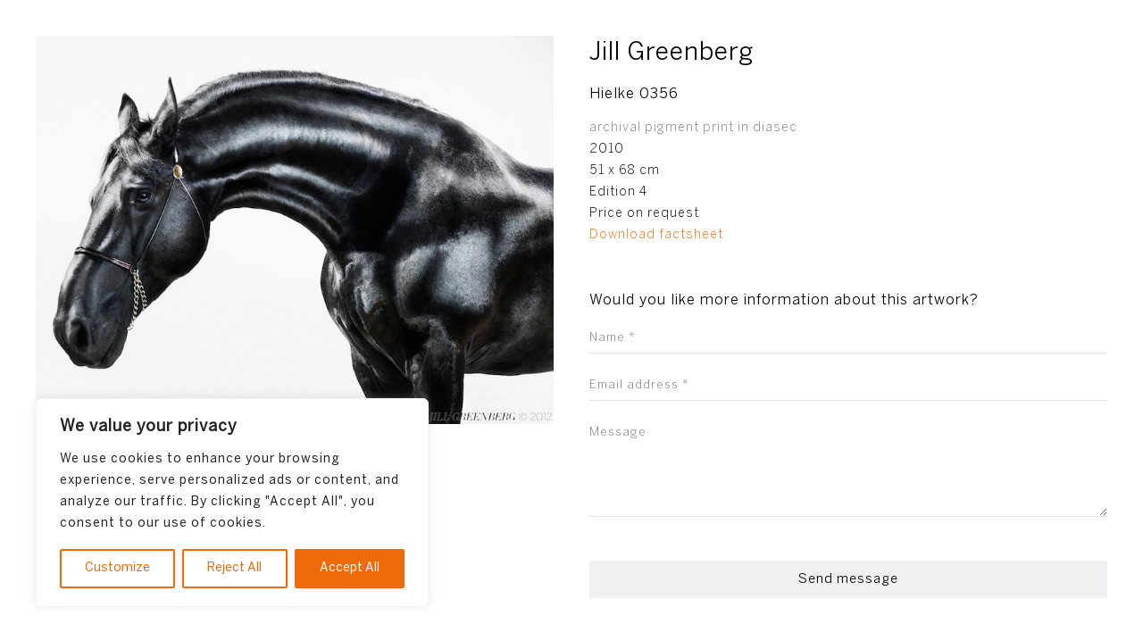

--- FILE ---
content_type: text/html; charset=utf-8
request_url: https://www.google.com/recaptcha/api2/anchor?ar=1&k=6LdblVAaAAAAAJH1T9HzYt63pa-erisLpjp907pM&co=aHR0cHM6Ly93d3cuamFza2kubmw6NDQz&hl=en&v=N67nZn4AqZkNcbeMu4prBgzg&size=invisible&anchor-ms=20000&execute-ms=30000&cb=y2it1bxmogt0
body_size: 48816
content:
<!DOCTYPE HTML><html dir="ltr" lang="en"><head><meta http-equiv="Content-Type" content="text/html; charset=UTF-8">
<meta http-equiv="X-UA-Compatible" content="IE=edge">
<title>reCAPTCHA</title>
<style type="text/css">
/* cyrillic-ext */
@font-face {
  font-family: 'Roboto';
  font-style: normal;
  font-weight: 400;
  font-stretch: 100%;
  src: url(//fonts.gstatic.com/s/roboto/v48/KFO7CnqEu92Fr1ME7kSn66aGLdTylUAMa3GUBHMdazTgWw.woff2) format('woff2');
  unicode-range: U+0460-052F, U+1C80-1C8A, U+20B4, U+2DE0-2DFF, U+A640-A69F, U+FE2E-FE2F;
}
/* cyrillic */
@font-face {
  font-family: 'Roboto';
  font-style: normal;
  font-weight: 400;
  font-stretch: 100%;
  src: url(//fonts.gstatic.com/s/roboto/v48/KFO7CnqEu92Fr1ME7kSn66aGLdTylUAMa3iUBHMdazTgWw.woff2) format('woff2');
  unicode-range: U+0301, U+0400-045F, U+0490-0491, U+04B0-04B1, U+2116;
}
/* greek-ext */
@font-face {
  font-family: 'Roboto';
  font-style: normal;
  font-weight: 400;
  font-stretch: 100%;
  src: url(//fonts.gstatic.com/s/roboto/v48/KFO7CnqEu92Fr1ME7kSn66aGLdTylUAMa3CUBHMdazTgWw.woff2) format('woff2');
  unicode-range: U+1F00-1FFF;
}
/* greek */
@font-face {
  font-family: 'Roboto';
  font-style: normal;
  font-weight: 400;
  font-stretch: 100%;
  src: url(//fonts.gstatic.com/s/roboto/v48/KFO7CnqEu92Fr1ME7kSn66aGLdTylUAMa3-UBHMdazTgWw.woff2) format('woff2');
  unicode-range: U+0370-0377, U+037A-037F, U+0384-038A, U+038C, U+038E-03A1, U+03A3-03FF;
}
/* math */
@font-face {
  font-family: 'Roboto';
  font-style: normal;
  font-weight: 400;
  font-stretch: 100%;
  src: url(//fonts.gstatic.com/s/roboto/v48/KFO7CnqEu92Fr1ME7kSn66aGLdTylUAMawCUBHMdazTgWw.woff2) format('woff2');
  unicode-range: U+0302-0303, U+0305, U+0307-0308, U+0310, U+0312, U+0315, U+031A, U+0326-0327, U+032C, U+032F-0330, U+0332-0333, U+0338, U+033A, U+0346, U+034D, U+0391-03A1, U+03A3-03A9, U+03B1-03C9, U+03D1, U+03D5-03D6, U+03F0-03F1, U+03F4-03F5, U+2016-2017, U+2034-2038, U+203C, U+2040, U+2043, U+2047, U+2050, U+2057, U+205F, U+2070-2071, U+2074-208E, U+2090-209C, U+20D0-20DC, U+20E1, U+20E5-20EF, U+2100-2112, U+2114-2115, U+2117-2121, U+2123-214F, U+2190, U+2192, U+2194-21AE, U+21B0-21E5, U+21F1-21F2, U+21F4-2211, U+2213-2214, U+2216-22FF, U+2308-230B, U+2310, U+2319, U+231C-2321, U+2336-237A, U+237C, U+2395, U+239B-23B7, U+23D0, U+23DC-23E1, U+2474-2475, U+25AF, U+25B3, U+25B7, U+25BD, U+25C1, U+25CA, U+25CC, U+25FB, U+266D-266F, U+27C0-27FF, U+2900-2AFF, U+2B0E-2B11, U+2B30-2B4C, U+2BFE, U+3030, U+FF5B, U+FF5D, U+1D400-1D7FF, U+1EE00-1EEFF;
}
/* symbols */
@font-face {
  font-family: 'Roboto';
  font-style: normal;
  font-weight: 400;
  font-stretch: 100%;
  src: url(//fonts.gstatic.com/s/roboto/v48/KFO7CnqEu92Fr1ME7kSn66aGLdTylUAMaxKUBHMdazTgWw.woff2) format('woff2');
  unicode-range: U+0001-000C, U+000E-001F, U+007F-009F, U+20DD-20E0, U+20E2-20E4, U+2150-218F, U+2190, U+2192, U+2194-2199, U+21AF, U+21E6-21F0, U+21F3, U+2218-2219, U+2299, U+22C4-22C6, U+2300-243F, U+2440-244A, U+2460-24FF, U+25A0-27BF, U+2800-28FF, U+2921-2922, U+2981, U+29BF, U+29EB, U+2B00-2BFF, U+4DC0-4DFF, U+FFF9-FFFB, U+10140-1018E, U+10190-1019C, U+101A0, U+101D0-101FD, U+102E0-102FB, U+10E60-10E7E, U+1D2C0-1D2D3, U+1D2E0-1D37F, U+1F000-1F0FF, U+1F100-1F1AD, U+1F1E6-1F1FF, U+1F30D-1F30F, U+1F315, U+1F31C, U+1F31E, U+1F320-1F32C, U+1F336, U+1F378, U+1F37D, U+1F382, U+1F393-1F39F, U+1F3A7-1F3A8, U+1F3AC-1F3AF, U+1F3C2, U+1F3C4-1F3C6, U+1F3CA-1F3CE, U+1F3D4-1F3E0, U+1F3ED, U+1F3F1-1F3F3, U+1F3F5-1F3F7, U+1F408, U+1F415, U+1F41F, U+1F426, U+1F43F, U+1F441-1F442, U+1F444, U+1F446-1F449, U+1F44C-1F44E, U+1F453, U+1F46A, U+1F47D, U+1F4A3, U+1F4B0, U+1F4B3, U+1F4B9, U+1F4BB, U+1F4BF, U+1F4C8-1F4CB, U+1F4D6, U+1F4DA, U+1F4DF, U+1F4E3-1F4E6, U+1F4EA-1F4ED, U+1F4F7, U+1F4F9-1F4FB, U+1F4FD-1F4FE, U+1F503, U+1F507-1F50B, U+1F50D, U+1F512-1F513, U+1F53E-1F54A, U+1F54F-1F5FA, U+1F610, U+1F650-1F67F, U+1F687, U+1F68D, U+1F691, U+1F694, U+1F698, U+1F6AD, U+1F6B2, U+1F6B9-1F6BA, U+1F6BC, U+1F6C6-1F6CF, U+1F6D3-1F6D7, U+1F6E0-1F6EA, U+1F6F0-1F6F3, U+1F6F7-1F6FC, U+1F700-1F7FF, U+1F800-1F80B, U+1F810-1F847, U+1F850-1F859, U+1F860-1F887, U+1F890-1F8AD, U+1F8B0-1F8BB, U+1F8C0-1F8C1, U+1F900-1F90B, U+1F93B, U+1F946, U+1F984, U+1F996, U+1F9E9, U+1FA00-1FA6F, U+1FA70-1FA7C, U+1FA80-1FA89, U+1FA8F-1FAC6, U+1FACE-1FADC, U+1FADF-1FAE9, U+1FAF0-1FAF8, U+1FB00-1FBFF;
}
/* vietnamese */
@font-face {
  font-family: 'Roboto';
  font-style: normal;
  font-weight: 400;
  font-stretch: 100%;
  src: url(//fonts.gstatic.com/s/roboto/v48/KFO7CnqEu92Fr1ME7kSn66aGLdTylUAMa3OUBHMdazTgWw.woff2) format('woff2');
  unicode-range: U+0102-0103, U+0110-0111, U+0128-0129, U+0168-0169, U+01A0-01A1, U+01AF-01B0, U+0300-0301, U+0303-0304, U+0308-0309, U+0323, U+0329, U+1EA0-1EF9, U+20AB;
}
/* latin-ext */
@font-face {
  font-family: 'Roboto';
  font-style: normal;
  font-weight: 400;
  font-stretch: 100%;
  src: url(//fonts.gstatic.com/s/roboto/v48/KFO7CnqEu92Fr1ME7kSn66aGLdTylUAMa3KUBHMdazTgWw.woff2) format('woff2');
  unicode-range: U+0100-02BA, U+02BD-02C5, U+02C7-02CC, U+02CE-02D7, U+02DD-02FF, U+0304, U+0308, U+0329, U+1D00-1DBF, U+1E00-1E9F, U+1EF2-1EFF, U+2020, U+20A0-20AB, U+20AD-20C0, U+2113, U+2C60-2C7F, U+A720-A7FF;
}
/* latin */
@font-face {
  font-family: 'Roboto';
  font-style: normal;
  font-weight: 400;
  font-stretch: 100%;
  src: url(//fonts.gstatic.com/s/roboto/v48/KFO7CnqEu92Fr1ME7kSn66aGLdTylUAMa3yUBHMdazQ.woff2) format('woff2');
  unicode-range: U+0000-00FF, U+0131, U+0152-0153, U+02BB-02BC, U+02C6, U+02DA, U+02DC, U+0304, U+0308, U+0329, U+2000-206F, U+20AC, U+2122, U+2191, U+2193, U+2212, U+2215, U+FEFF, U+FFFD;
}
/* cyrillic-ext */
@font-face {
  font-family: 'Roboto';
  font-style: normal;
  font-weight: 500;
  font-stretch: 100%;
  src: url(//fonts.gstatic.com/s/roboto/v48/KFO7CnqEu92Fr1ME7kSn66aGLdTylUAMa3GUBHMdazTgWw.woff2) format('woff2');
  unicode-range: U+0460-052F, U+1C80-1C8A, U+20B4, U+2DE0-2DFF, U+A640-A69F, U+FE2E-FE2F;
}
/* cyrillic */
@font-face {
  font-family: 'Roboto';
  font-style: normal;
  font-weight: 500;
  font-stretch: 100%;
  src: url(//fonts.gstatic.com/s/roboto/v48/KFO7CnqEu92Fr1ME7kSn66aGLdTylUAMa3iUBHMdazTgWw.woff2) format('woff2');
  unicode-range: U+0301, U+0400-045F, U+0490-0491, U+04B0-04B1, U+2116;
}
/* greek-ext */
@font-face {
  font-family: 'Roboto';
  font-style: normal;
  font-weight: 500;
  font-stretch: 100%;
  src: url(//fonts.gstatic.com/s/roboto/v48/KFO7CnqEu92Fr1ME7kSn66aGLdTylUAMa3CUBHMdazTgWw.woff2) format('woff2');
  unicode-range: U+1F00-1FFF;
}
/* greek */
@font-face {
  font-family: 'Roboto';
  font-style: normal;
  font-weight: 500;
  font-stretch: 100%;
  src: url(//fonts.gstatic.com/s/roboto/v48/KFO7CnqEu92Fr1ME7kSn66aGLdTylUAMa3-UBHMdazTgWw.woff2) format('woff2');
  unicode-range: U+0370-0377, U+037A-037F, U+0384-038A, U+038C, U+038E-03A1, U+03A3-03FF;
}
/* math */
@font-face {
  font-family: 'Roboto';
  font-style: normal;
  font-weight: 500;
  font-stretch: 100%;
  src: url(//fonts.gstatic.com/s/roboto/v48/KFO7CnqEu92Fr1ME7kSn66aGLdTylUAMawCUBHMdazTgWw.woff2) format('woff2');
  unicode-range: U+0302-0303, U+0305, U+0307-0308, U+0310, U+0312, U+0315, U+031A, U+0326-0327, U+032C, U+032F-0330, U+0332-0333, U+0338, U+033A, U+0346, U+034D, U+0391-03A1, U+03A3-03A9, U+03B1-03C9, U+03D1, U+03D5-03D6, U+03F0-03F1, U+03F4-03F5, U+2016-2017, U+2034-2038, U+203C, U+2040, U+2043, U+2047, U+2050, U+2057, U+205F, U+2070-2071, U+2074-208E, U+2090-209C, U+20D0-20DC, U+20E1, U+20E5-20EF, U+2100-2112, U+2114-2115, U+2117-2121, U+2123-214F, U+2190, U+2192, U+2194-21AE, U+21B0-21E5, U+21F1-21F2, U+21F4-2211, U+2213-2214, U+2216-22FF, U+2308-230B, U+2310, U+2319, U+231C-2321, U+2336-237A, U+237C, U+2395, U+239B-23B7, U+23D0, U+23DC-23E1, U+2474-2475, U+25AF, U+25B3, U+25B7, U+25BD, U+25C1, U+25CA, U+25CC, U+25FB, U+266D-266F, U+27C0-27FF, U+2900-2AFF, U+2B0E-2B11, U+2B30-2B4C, U+2BFE, U+3030, U+FF5B, U+FF5D, U+1D400-1D7FF, U+1EE00-1EEFF;
}
/* symbols */
@font-face {
  font-family: 'Roboto';
  font-style: normal;
  font-weight: 500;
  font-stretch: 100%;
  src: url(//fonts.gstatic.com/s/roboto/v48/KFO7CnqEu92Fr1ME7kSn66aGLdTylUAMaxKUBHMdazTgWw.woff2) format('woff2');
  unicode-range: U+0001-000C, U+000E-001F, U+007F-009F, U+20DD-20E0, U+20E2-20E4, U+2150-218F, U+2190, U+2192, U+2194-2199, U+21AF, U+21E6-21F0, U+21F3, U+2218-2219, U+2299, U+22C4-22C6, U+2300-243F, U+2440-244A, U+2460-24FF, U+25A0-27BF, U+2800-28FF, U+2921-2922, U+2981, U+29BF, U+29EB, U+2B00-2BFF, U+4DC0-4DFF, U+FFF9-FFFB, U+10140-1018E, U+10190-1019C, U+101A0, U+101D0-101FD, U+102E0-102FB, U+10E60-10E7E, U+1D2C0-1D2D3, U+1D2E0-1D37F, U+1F000-1F0FF, U+1F100-1F1AD, U+1F1E6-1F1FF, U+1F30D-1F30F, U+1F315, U+1F31C, U+1F31E, U+1F320-1F32C, U+1F336, U+1F378, U+1F37D, U+1F382, U+1F393-1F39F, U+1F3A7-1F3A8, U+1F3AC-1F3AF, U+1F3C2, U+1F3C4-1F3C6, U+1F3CA-1F3CE, U+1F3D4-1F3E0, U+1F3ED, U+1F3F1-1F3F3, U+1F3F5-1F3F7, U+1F408, U+1F415, U+1F41F, U+1F426, U+1F43F, U+1F441-1F442, U+1F444, U+1F446-1F449, U+1F44C-1F44E, U+1F453, U+1F46A, U+1F47D, U+1F4A3, U+1F4B0, U+1F4B3, U+1F4B9, U+1F4BB, U+1F4BF, U+1F4C8-1F4CB, U+1F4D6, U+1F4DA, U+1F4DF, U+1F4E3-1F4E6, U+1F4EA-1F4ED, U+1F4F7, U+1F4F9-1F4FB, U+1F4FD-1F4FE, U+1F503, U+1F507-1F50B, U+1F50D, U+1F512-1F513, U+1F53E-1F54A, U+1F54F-1F5FA, U+1F610, U+1F650-1F67F, U+1F687, U+1F68D, U+1F691, U+1F694, U+1F698, U+1F6AD, U+1F6B2, U+1F6B9-1F6BA, U+1F6BC, U+1F6C6-1F6CF, U+1F6D3-1F6D7, U+1F6E0-1F6EA, U+1F6F0-1F6F3, U+1F6F7-1F6FC, U+1F700-1F7FF, U+1F800-1F80B, U+1F810-1F847, U+1F850-1F859, U+1F860-1F887, U+1F890-1F8AD, U+1F8B0-1F8BB, U+1F8C0-1F8C1, U+1F900-1F90B, U+1F93B, U+1F946, U+1F984, U+1F996, U+1F9E9, U+1FA00-1FA6F, U+1FA70-1FA7C, U+1FA80-1FA89, U+1FA8F-1FAC6, U+1FACE-1FADC, U+1FADF-1FAE9, U+1FAF0-1FAF8, U+1FB00-1FBFF;
}
/* vietnamese */
@font-face {
  font-family: 'Roboto';
  font-style: normal;
  font-weight: 500;
  font-stretch: 100%;
  src: url(//fonts.gstatic.com/s/roboto/v48/KFO7CnqEu92Fr1ME7kSn66aGLdTylUAMa3OUBHMdazTgWw.woff2) format('woff2');
  unicode-range: U+0102-0103, U+0110-0111, U+0128-0129, U+0168-0169, U+01A0-01A1, U+01AF-01B0, U+0300-0301, U+0303-0304, U+0308-0309, U+0323, U+0329, U+1EA0-1EF9, U+20AB;
}
/* latin-ext */
@font-face {
  font-family: 'Roboto';
  font-style: normal;
  font-weight: 500;
  font-stretch: 100%;
  src: url(//fonts.gstatic.com/s/roboto/v48/KFO7CnqEu92Fr1ME7kSn66aGLdTylUAMa3KUBHMdazTgWw.woff2) format('woff2');
  unicode-range: U+0100-02BA, U+02BD-02C5, U+02C7-02CC, U+02CE-02D7, U+02DD-02FF, U+0304, U+0308, U+0329, U+1D00-1DBF, U+1E00-1E9F, U+1EF2-1EFF, U+2020, U+20A0-20AB, U+20AD-20C0, U+2113, U+2C60-2C7F, U+A720-A7FF;
}
/* latin */
@font-face {
  font-family: 'Roboto';
  font-style: normal;
  font-weight: 500;
  font-stretch: 100%;
  src: url(//fonts.gstatic.com/s/roboto/v48/KFO7CnqEu92Fr1ME7kSn66aGLdTylUAMa3yUBHMdazQ.woff2) format('woff2');
  unicode-range: U+0000-00FF, U+0131, U+0152-0153, U+02BB-02BC, U+02C6, U+02DA, U+02DC, U+0304, U+0308, U+0329, U+2000-206F, U+20AC, U+2122, U+2191, U+2193, U+2212, U+2215, U+FEFF, U+FFFD;
}
/* cyrillic-ext */
@font-face {
  font-family: 'Roboto';
  font-style: normal;
  font-weight: 900;
  font-stretch: 100%;
  src: url(//fonts.gstatic.com/s/roboto/v48/KFO7CnqEu92Fr1ME7kSn66aGLdTylUAMa3GUBHMdazTgWw.woff2) format('woff2');
  unicode-range: U+0460-052F, U+1C80-1C8A, U+20B4, U+2DE0-2DFF, U+A640-A69F, U+FE2E-FE2F;
}
/* cyrillic */
@font-face {
  font-family: 'Roboto';
  font-style: normal;
  font-weight: 900;
  font-stretch: 100%;
  src: url(//fonts.gstatic.com/s/roboto/v48/KFO7CnqEu92Fr1ME7kSn66aGLdTylUAMa3iUBHMdazTgWw.woff2) format('woff2');
  unicode-range: U+0301, U+0400-045F, U+0490-0491, U+04B0-04B1, U+2116;
}
/* greek-ext */
@font-face {
  font-family: 'Roboto';
  font-style: normal;
  font-weight: 900;
  font-stretch: 100%;
  src: url(//fonts.gstatic.com/s/roboto/v48/KFO7CnqEu92Fr1ME7kSn66aGLdTylUAMa3CUBHMdazTgWw.woff2) format('woff2');
  unicode-range: U+1F00-1FFF;
}
/* greek */
@font-face {
  font-family: 'Roboto';
  font-style: normal;
  font-weight: 900;
  font-stretch: 100%;
  src: url(//fonts.gstatic.com/s/roboto/v48/KFO7CnqEu92Fr1ME7kSn66aGLdTylUAMa3-UBHMdazTgWw.woff2) format('woff2');
  unicode-range: U+0370-0377, U+037A-037F, U+0384-038A, U+038C, U+038E-03A1, U+03A3-03FF;
}
/* math */
@font-face {
  font-family: 'Roboto';
  font-style: normal;
  font-weight: 900;
  font-stretch: 100%;
  src: url(//fonts.gstatic.com/s/roboto/v48/KFO7CnqEu92Fr1ME7kSn66aGLdTylUAMawCUBHMdazTgWw.woff2) format('woff2');
  unicode-range: U+0302-0303, U+0305, U+0307-0308, U+0310, U+0312, U+0315, U+031A, U+0326-0327, U+032C, U+032F-0330, U+0332-0333, U+0338, U+033A, U+0346, U+034D, U+0391-03A1, U+03A3-03A9, U+03B1-03C9, U+03D1, U+03D5-03D6, U+03F0-03F1, U+03F4-03F5, U+2016-2017, U+2034-2038, U+203C, U+2040, U+2043, U+2047, U+2050, U+2057, U+205F, U+2070-2071, U+2074-208E, U+2090-209C, U+20D0-20DC, U+20E1, U+20E5-20EF, U+2100-2112, U+2114-2115, U+2117-2121, U+2123-214F, U+2190, U+2192, U+2194-21AE, U+21B0-21E5, U+21F1-21F2, U+21F4-2211, U+2213-2214, U+2216-22FF, U+2308-230B, U+2310, U+2319, U+231C-2321, U+2336-237A, U+237C, U+2395, U+239B-23B7, U+23D0, U+23DC-23E1, U+2474-2475, U+25AF, U+25B3, U+25B7, U+25BD, U+25C1, U+25CA, U+25CC, U+25FB, U+266D-266F, U+27C0-27FF, U+2900-2AFF, U+2B0E-2B11, U+2B30-2B4C, U+2BFE, U+3030, U+FF5B, U+FF5D, U+1D400-1D7FF, U+1EE00-1EEFF;
}
/* symbols */
@font-face {
  font-family: 'Roboto';
  font-style: normal;
  font-weight: 900;
  font-stretch: 100%;
  src: url(//fonts.gstatic.com/s/roboto/v48/KFO7CnqEu92Fr1ME7kSn66aGLdTylUAMaxKUBHMdazTgWw.woff2) format('woff2');
  unicode-range: U+0001-000C, U+000E-001F, U+007F-009F, U+20DD-20E0, U+20E2-20E4, U+2150-218F, U+2190, U+2192, U+2194-2199, U+21AF, U+21E6-21F0, U+21F3, U+2218-2219, U+2299, U+22C4-22C6, U+2300-243F, U+2440-244A, U+2460-24FF, U+25A0-27BF, U+2800-28FF, U+2921-2922, U+2981, U+29BF, U+29EB, U+2B00-2BFF, U+4DC0-4DFF, U+FFF9-FFFB, U+10140-1018E, U+10190-1019C, U+101A0, U+101D0-101FD, U+102E0-102FB, U+10E60-10E7E, U+1D2C0-1D2D3, U+1D2E0-1D37F, U+1F000-1F0FF, U+1F100-1F1AD, U+1F1E6-1F1FF, U+1F30D-1F30F, U+1F315, U+1F31C, U+1F31E, U+1F320-1F32C, U+1F336, U+1F378, U+1F37D, U+1F382, U+1F393-1F39F, U+1F3A7-1F3A8, U+1F3AC-1F3AF, U+1F3C2, U+1F3C4-1F3C6, U+1F3CA-1F3CE, U+1F3D4-1F3E0, U+1F3ED, U+1F3F1-1F3F3, U+1F3F5-1F3F7, U+1F408, U+1F415, U+1F41F, U+1F426, U+1F43F, U+1F441-1F442, U+1F444, U+1F446-1F449, U+1F44C-1F44E, U+1F453, U+1F46A, U+1F47D, U+1F4A3, U+1F4B0, U+1F4B3, U+1F4B9, U+1F4BB, U+1F4BF, U+1F4C8-1F4CB, U+1F4D6, U+1F4DA, U+1F4DF, U+1F4E3-1F4E6, U+1F4EA-1F4ED, U+1F4F7, U+1F4F9-1F4FB, U+1F4FD-1F4FE, U+1F503, U+1F507-1F50B, U+1F50D, U+1F512-1F513, U+1F53E-1F54A, U+1F54F-1F5FA, U+1F610, U+1F650-1F67F, U+1F687, U+1F68D, U+1F691, U+1F694, U+1F698, U+1F6AD, U+1F6B2, U+1F6B9-1F6BA, U+1F6BC, U+1F6C6-1F6CF, U+1F6D3-1F6D7, U+1F6E0-1F6EA, U+1F6F0-1F6F3, U+1F6F7-1F6FC, U+1F700-1F7FF, U+1F800-1F80B, U+1F810-1F847, U+1F850-1F859, U+1F860-1F887, U+1F890-1F8AD, U+1F8B0-1F8BB, U+1F8C0-1F8C1, U+1F900-1F90B, U+1F93B, U+1F946, U+1F984, U+1F996, U+1F9E9, U+1FA00-1FA6F, U+1FA70-1FA7C, U+1FA80-1FA89, U+1FA8F-1FAC6, U+1FACE-1FADC, U+1FADF-1FAE9, U+1FAF0-1FAF8, U+1FB00-1FBFF;
}
/* vietnamese */
@font-face {
  font-family: 'Roboto';
  font-style: normal;
  font-weight: 900;
  font-stretch: 100%;
  src: url(//fonts.gstatic.com/s/roboto/v48/KFO7CnqEu92Fr1ME7kSn66aGLdTylUAMa3OUBHMdazTgWw.woff2) format('woff2');
  unicode-range: U+0102-0103, U+0110-0111, U+0128-0129, U+0168-0169, U+01A0-01A1, U+01AF-01B0, U+0300-0301, U+0303-0304, U+0308-0309, U+0323, U+0329, U+1EA0-1EF9, U+20AB;
}
/* latin-ext */
@font-face {
  font-family: 'Roboto';
  font-style: normal;
  font-weight: 900;
  font-stretch: 100%;
  src: url(//fonts.gstatic.com/s/roboto/v48/KFO7CnqEu92Fr1ME7kSn66aGLdTylUAMa3KUBHMdazTgWw.woff2) format('woff2');
  unicode-range: U+0100-02BA, U+02BD-02C5, U+02C7-02CC, U+02CE-02D7, U+02DD-02FF, U+0304, U+0308, U+0329, U+1D00-1DBF, U+1E00-1E9F, U+1EF2-1EFF, U+2020, U+20A0-20AB, U+20AD-20C0, U+2113, U+2C60-2C7F, U+A720-A7FF;
}
/* latin */
@font-face {
  font-family: 'Roboto';
  font-style: normal;
  font-weight: 900;
  font-stretch: 100%;
  src: url(//fonts.gstatic.com/s/roboto/v48/KFO7CnqEu92Fr1ME7kSn66aGLdTylUAMa3yUBHMdazQ.woff2) format('woff2');
  unicode-range: U+0000-00FF, U+0131, U+0152-0153, U+02BB-02BC, U+02C6, U+02DA, U+02DC, U+0304, U+0308, U+0329, U+2000-206F, U+20AC, U+2122, U+2191, U+2193, U+2212, U+2215, U+FEFF, U+FFFD;
}

</style>
<link rel="stylesheet" type="text/css" href="https://www.gstatic.com/recaptcha/releases/N67nZn4AqZkNcbeMu4prBgzg/styles__ltr.css">
<script nonce="WCB0VCIb658fyQlUhEYR_A" type="text/javascript">window['__recaptcha_api'] = 'https://www.google.com/recaptcha/api2/';</script>
<script type="text/javascript" src="https://www.gstatic.com/recaptcha/releases/N67nZn4AqZkNcbeMu4prBgzg/recaptcha__en.js" nonce="WCB0VCIb658fyQlUhEYR_A">
      
    </script></head>
<body><div id="rc-anchor-alert" class="rc-anchor-alert"></div>
<input type="hidden" id="recaptcha-token" value="[base64]">
<script type="text/javascript" nonce="WCB0VCIb658fyQlUhEYR_A">
      recaptcha.anchor.Main.init("[\x22ainput\x22,[\x22bgdata\x22,\x22\x22,\[base64]/[base64]/MjU1Ong/[base64]/[base64]/[base64]/[base64]/[base64]/[base64]/[base64]/[base64]/[base64]/[base64]/[base64]/[base64]/[base64]/[base64]/[base64]\\u003d\x22,\[base64]\\u003d\x22,\x22Y8OYw6vCpBtCw68bJMKGVwlvb8Obw50qwoXDkW9lUsKVDixGw5vDvsKZwq/[base64]/wonDj8KJPMObw5/DjMOMw4fDukHDtTdqw75KNcKPwrzCjsKRbMKAw73Du8OyGRwgw6/DgsODF8KnTcKwwqwDa8OnBMKew6RQbcKWfxpBwpbCrsO/FD9/HcKzwoTDmSxOWRTCvsOLF8OoeG8CYlLDkcKnOi1ebmYhFMKzel3DnMOsccKPLMOTwrHCrMOeezfCrFBiw4LDjsOjwrjCh8OKWwXDil7Dj8OKwpYfcAvCt8Oww6rCjcK/AsKSw5UqBGDCr15PERvDvcO4DxLDh1jDjAppwoFtVALCjEolw5DDjhciwonCpMOlw5TCtD7DgMKBw6x+woTDmsOzw7Yjw4J/[base64]/DqMK5woXCkcOlJijCvMKDw7jDpGYFwp3CoWHDn8OmUcKHwrLCtsKQZz/DjkPCucKyM8KcwrzCqGh4w6LCs8OEw6NrD8K0H1/[base64]/Dp0QAV8KGZC3CqsO1E0BiPnvDucOKwqvCqCAUXsObw5DCtzFhMUnDqzvDsW8rwrFTMsKRw6/Cv8KLCQMIw5LCowHCjgN0wrELw4LCul8QfhcvwrzCgMK4DsKCEjfChUTDjsKowpDDjH5LQcK+dXzDsxTCqcO9wqtwWD/CuMKzcxQ3KxTDl8Oiwqh3w4LDtsOjw7TCvcO6wqPCuiPClnhqKlFww53CmsOXCjXDrMOEwqlHwrLDrMO9wqLCtMOxw7jCmcOhwoPCtMKPTMO5RcKZwpTCrV18w5zCtiUASMOCLwgaCMOkw6F5wrxxw6PDoMOjIkJXwp8VNsOxwrR2wqPChEHCuFbDsFQ/woHCqX9Uw756KVfCg3jDk8OGFcKVawspVMK/Q8KpNmXDkD3Cn8KMUE3Du8OvwrfCo31YQcO7UcKpw5cbT8Oiw4fDuzgZw7jCtMO4JBXDuRrCksKMw4jDvgfDrGUIfMK8GgvDoVjCkMOww7UKU8K2bis/[base64]/[base64]/[base64]/CijzCpmlKGmrDsx7CtiTCuMOzB8K+XWcFE13CscO6Cl/DkcOOw7HDtsO7KwEZwpLDozXDh8Kfw5tcw5wZKMKfFsKrRsKMExHChF3CgMO8ElBBw4JTwp1YwrDDiGwjQWc/OcO1w4d+SATCq8KlcMK0M8KQw5Zsw43DvAHClW/CswnDpsKUPcKMD1x1OBlgQ8KzPcOSJsKsF0QRw6vCqFnDmsO6d8KjwqzCkcOGwp9JTMKowqPCvD3Cq8KKwoHCugVpwo5jw7jCvcOjwqrClGfCiUEowqjCk8Oew5wMw4fCrz0IwrXCik9ffMOFMcOuw4dCw5xEw7DCjsO4MAd4w7Jxw7/CgW/DnUnDiUfDmSYAwpZmSsKydXzDnjQUZn8FR8KXwofCgxByw6HDr8Orw43DjHpYPEAzw4TDq1rDsV06LChqbMK5w582WsOkw5jDmi1MFMKWwrHClcKORsO9J8KUwqJqacOAAzdlasOswqbCj8OPwow4w6sReCjCvTXDr8KWwrTDssO/LBclcX1fGErDg1HDkj/DjlRjwoTCjm/CpynCnsOEw5s3wrA7GVxtP8KBw7PDqBkkwojCuAhiwpfCumshw78Ow5NXw5sDwrDChsOMPMO5w4xQOnhPw5PCn2TCj8KQE0dnwozDpyc5LsKpHAsGHzxJOMO6wrzDgsKsJ8KlwrjDg0LDnjzChXUPw4HCnX/DpgHCvsO4RnQdwq7DjQTDnwXCnMKMX28VRsKEwq9nIRfCi8Kew6vCtsKQfMORwr9pRVwtEDfCoi3DgcK4K8KeLD/CnGwKQsKfwpV5w7FcwqXCo8K3wqHCjsKDX8OJYRHDnMOhwpfCoFJkwrY1Q8KCw7gIbcOoMFTDrFLClwA8JcKFWX3CtcKwwpXCrRvDtCrCg8KBFW4DwrbCkSTCo3DCuyR8c8KWG8O8J1rCpMKAwoLCuMO5IzbCkDYRAcOASMO7w44mw5rCpcOwCsKcw4HClRXCnA/DiksSdsKGby8Ow7vCnBhUYcOSwqLCh17DlSccwoFfwo8eUGPChk3DqU/[base64]/DoTkfwocww5JkwrVOwoJLfsKPD099AFPChsKvw6l/[base64]/w4sAw7nDiilaQcOIw6jDnsOvXngcWsKBw5dAw4HCoVlgwrzCicOQwrfDh8KFwqbCpMKkHcK6wqJCwp48wqJYw7XCgTcUwpPCuATDqW3Dgj5/UMO2wpNow7ULP8Oiwo3Ds8K6X3fCgGUzIQbDrcKGA8KlwqPCiizCs1NJJsKLw5dbw71cEndkwpbDg8K4WcOyasKowqpPwr/Dh2HDrMKuf2vDqgLCtsKiw5psPxnDoExMwr8uw6UpP13DrMO1wq9uLXjDgMKcTinDml0XwrrDnD/CqU3DvR4owrnDmRPDiTNGJmNEw5/CviHCvcOXUSlwTsOpE0LCu8ODw6TDrxDCrcKARnNJw5cVw4RJC3XChmvDkcKWw6V+w5fDlwrDvBYkwo3Dsy0eH34Vw5k2wq7Dt8K2wrQGw7cfUsOoViIeBT0Dc1nCmMKHw4I9wrQZw5/DnsOSFsKOR8KeGjvCrm/DqMOWcgInGzhTw7hkRWHDj8KHYcKawoXDnH7Ci8KowrLDicK0wrLDu3rChMKkdVXDocKfwrjDgMOiw7XDu8OTNxbCnXDDpcOiw7PCvcOvWcKMw6bDvXcEARhFU8OWVRB6H8OQRMOSVUIuwpTCgMOTdcKDeXU/woDDvG4JwqU6DMKtw4DCi3shw74sN8Oyw5nCmcORwo/DkcKdPMOfYAtLCxrDjsO2w6U2wqxtSH0uw6XDrE3DucKww5PCtsOPwqbCnMOrwrIORsOeezDDrRfDq8OZwoJmLcKiLRPCsSfDm8KNw7/Dl8KHRg/CisKODTDCrmksXcOPwq3Du8ORw5oIGWxWaW/CicKCw78+ZcO9Bg/DlcKldlnClsO3w7k6acKJAsKnQcKrCMKqwoBcwqXCkQYjwoVPw6bDnwxkwofCsGZCwpXDrGUcUsOSwrgmw6HDu37Cp2sAwpfCosOnw5TCu8KMw6FwAVVWWkfCsVIOCsK9Y3DDrsKlTRFSdMODwqU/DwI9ecKtw5vDsADDusOSScOTVsOUMcKlw79RZjpqYyQ2VzZqwqLCsUIhCgVww7Jqw7A1w6XDjm1BS2cTcnvCscK5w65gdCkYP8Oswr/Dvz3DrMKgCW3DphhhEz4Mw7zCowsUwrY5fhXCocO3woXCpzHCgQfDrRkCw67Ch8K8w5k/w5NYSGLCmMKPwqnDusOVQcO5IMOawrlBw4oWdCjDk8ODwrHDkjQYXVrCssOrS8Kbwqdlwr3CthNcMMOEFMKPTnXCpncELUHDpWrDr8Ohwp0ra8K1BMK8w49+KcKBIsOgwrzCtHnCjcKuw6UVZMOmdSoYHMOHw5/CgMOww5LCn31Ww4FrwojCoWkuKnZVw4/Cki7DumsUdhgaLAtfwqLDlVxTVhcQXMK5w7xmw4zCi8OLB8OOw69DNsKZScKRIklyw4fDmSHDjMK/wpbCun/DjVHDihRIQxEDOBYcRsOtwotCwqwFNjxRw5LCmxN5w6LCmVphwqQRAmvDllMpw7fDlMKiw6lITErCvn3DhcK7OcKRwpTDuWY6HsK4woTDrcKyK2UkwpbCtsOtTcOUw5zDqirDkVgpaMKlw7/DvMOZY8K+wrEMw5gOJ33CtcK2ERB+KDzCnl3DjMKjwovChMKnw4bCl8OvdMK3woDDlDbDhQbDqXw8wpHCssK4YMK/[base64]/CrMOfazseYcKQw6TDk8O8wpNWCAFiw7haaB7DojbDisOYwovCiMKPVcO4f1bCgywdwpMlw6luwrzCjSfDscOaYC/CuxjDoMK/wrnDrxbDl2fClMONw7xhGF/[base64]/[base64]/DosKSf8KGwoxgXSHCvSknw4QNWzEvwp8Cw73DosK2wrbDo8KewrwXwr9dEQLDh8K2wpHDqkjCmMO9cMKiw4XCh8KlecKhDcO2cCTDusO1ZW3DgMK1LMOUNW3Cj8OgNMOgw54NBcOew5TCp2wpwpo6Yy0fwp/Dq1PDkMOHwrDDjsKEERppw6HDlsOZwpHCrXrCoAwEwrR3FsOYb8OXwrnCoMKKwqfCkW3CusOmasKhJ8KXwrvDkWZHdhh1WMOWY8KHA8K3wqjCg8OSw6wxw6F3w4/DiQgAwqXCuETDjSTCjUHCpEF7w7zDgsKsYcKawp93VBggwpPCrcOeMHXCt35Swqsyw6N+dsK9UUsib8KNOm3Dpj5jwrwrwqnDpcOTa8K5Y8Klwpx2w7vDs8KgYsKsYsKtQ8K9P18qwofCucOYBQTDp07Do8KfQFUDcWk/Pg/[base64]/DkcKddAbCqMOWZ8Ozw6DCpyTDk8KpXj0hIMOIYGYkY8KcGg3DuDk2CMK9w6LClcK0A1bDpDjDn8OYwobCs8OzccK3w6rCkg/CpMKuw7xnwoQsDA7DgQIcwrx5w4lCC2hLwpHCkcKFFMO4VHDCnmE0wp7DocOjwobDpAdkw63DmcOHcsKOdhh/SBrDvV8kZsKywo3CoE0+FF9kfSnCiVfCpyAKw7cUKQLDoQvDj0oGIcK9wqXCgTPDgcO+R3hiw75ncUdMw7nCkcOOw4giwpMrw5ZtwobDizU9dwnCjGVwb8OIRMKkwrfDn2fChm7CpCMDYcKmwr58UjzCkMO/wofChzfCn8Obw7HDk0tRDyXDhDLDssK2wrNYw6TCg1dXwpbDiko5w4bDq1YSI8KHY8KHI8KFwrR7w7zDosOdHGfDiRvDvTjCi07DkR/DgXrCnS7Cq8KMJMKtZcKRMMKFcmDCuUcbwojCpGIEEmM5cyDDgTjDtRfChcKzEWBBwrpow6tgw5nDusKGeGo+w4nCjsK/wpLDhMKpwrPDu8K9XVjCgBc8I8K7wrPDpmMlwrFza0bDrA00w7/CncKqfQ3DocKNUcOQwp7DlUoQL8OkwprCuDRoHMO4w6QGw4Jkw7/DvSnCtBgXMsKCw5Uww59lw7M+XcOFaxrDoMOqw6IpSMKPZMKsNxjDhcKWLUI9w54wwojCs8KYdXHCo8ONRMK2O8O4SMKqTMKRNcKcw4/CnyMEwox0ZsKrE8K7w6UCw6N0QsKgTMO7SsKsHcObw6x6OmvCrgbDgcO/wq/[base64]/DucOwwolYw4s4AcO3w40rTcKLw4LCh8K6wpHCh0vDmMKcwp9NwqNXw550esOEw7IuwrDCmhRFDFjDtcOow5Y7RjQRw4TDgkjCm8K7woVww7/DtGvDmCpKcGbChXzDlWRzEkPDow/CisKCwprCocOWw6swRsK5QMOlw7LCjj7CkV7ClArDoRjDoWHCkMOyw6Jrwp9sw6xQeybCiMOEwqDDuMKlw63DoH/DhsKuw7JMPBtuwpkkwpk8SATCrMOfw5Atw7VSLRfDt8KLOMK+dHoDwqpLG2bCssKiwoPDqMOgflXClFrClsKpWcOaBMOww5/DncKbKV8RwrfCqsKFU8K/[base64]/YDnCmT4sKjpsd3rDmDTCosOuaG43w6LDjXVXwqXCq8Kuw4zCo8O/IHPCoW7Djx/Dq3BoYcOaJz4Nwq7CtMOgAcOdBU8lZcKDw4k/w67DhMKadsKALHHDjA7CqsOON8O2CMKWw5kMw7bCsTI/d8Kiw60Twqdnwotbw4RVw4UIw7nDicK3Q2rDrwt+VQnCpX3CvEUfdSQOwo0Ow6TDsMOawrVoesKqOG9YAcONC8OvXMO9wqF6wpEKTMOdKB4yw4DCm8KawpfCp24JUHPDjUFJPMK7NXDCs17CrnXDvcK8IMKZw63CqMO9ZsOLSW/Cs8OOwoZbw68zZsOmwp7DlzjCsMO5MAFMwoUywr3CjgfDhifCvikewr1LZEzCiMOLwoHDgMKvZ8OJwqDCkwzDrB9FPh3Cik93WFhFw4LChsOWMcOnw4ZGw7rDmEnCl8OeA0zCjMOGwpLDgRwow5ccwpDCvGPDrcO2wqwBwocaBhvDliLClMKcw6Mbw5rCm8Kewq/[base64]/Dh0J+w5DCrsK0w6LDtGkxwojCisO5F2BNwonCpcKnYMKxwqZsV0ZRw6QqwpnDtXsbwonChHBuXDvDqQPDniLDp8KpOsO8wqEaXArCqAfDmS/ChxXDp3Qyw7UUw7oWw6nCjzzCiQTCt8OheW/[base64]/[base64]/[base64]/DhSDCklzDrsOgwop0wrvChMOSDzlKUcOdw6XDllXCiiHDi0fDrMOqASwdPxwTHxF6w55Sw6R3wrzClsKqwo9Cw7TDrWjCl1LDiDA1JcK0My1fCcKgKcKpwpHDnsK1b29+w4HDocKZwrhDw6fDp8KKb3/DosKrYwTChkEZwqJbZsKVJhRew6d9wrUuwprDoxLCoSBYw5nDi8Kjw7hzXsO3wrPDmcKpwrnDomrCoiRScA7CpcOnO1k4wqJdwo5dw7TCuhZeOMKncXoZbwzCjcKjwovDmHplwqoqI2YjXjpmwoYMNjYew5gGw7MYVz1YwpPDtsO9w7XCisK/woR3HMOywoDDh8KpdBDCrHrCv8OEB8OTIMOLw7LDq8KGcylmRkHCvm8mKsOAecOCY39jcDsJwqhQwpPClcKgQSExN8K9woHDhcO8BMORwrXDp8KxMWrDhll6w6IXKwg0wpp/w7LDuMK6KsK4SCE3QMKxwqswP3RsXVzDr8OHw7IRw5PDiD/[base64]/CjcKdw44Yw5tpZMOUZsOzw5/CisKmw6XDuMKCwqQ3w57DpnRya352e8OGwqZqw4jDrWLDqR/[base64]/Cq8KnQsOvw4TDqUPDqkXCs8KqDsKOPwYVw5XDn8KRwpPCkAlKwqPCoMKRw4A1EsOlH8Ozf8OEf0srT8OZw5XCnmYbbsOHC2Y1RCzCvGjDrMO1EXRqw7rCuHl9wrppODDDpg9kwo7DqDnCsEo4Z2pTwrbCkwV0TMOewqwPwrLDgQIew6/Cp1Vsd8OVbMOMRcO4IsKAcFjDp3JKw4fDgRLDugdTVsKfw7kBwr3Do8OxZcKPDnDDh8K3M8KlUsO5w6DDqMKvaRZ1QsKqw4vCuSXDiGcIwpNqTMKmwqjCgsOVMDUqTMOdw6HDkHMjUsKyw6/CpFPDsMOsw5N/eWJOwr7Dk1PCi8OMw74DwpnDusK/wpHCkEdeXFHCoMKLJMKiwqPCr8K8wosawo3CmMKSHCnDhsO2JUPCgMK5TwfCly/Cu8KAcRrCuRXDk8Kuw7gmJ8O1Y8OeH8KOKwvDusObSMOnKsOdRsKkwpDDmMKiXQxRw67CucO/JHnCgMO9HcKnA8O1wpdlwotRVMKPw4zDjsOYYcOpPQDCkEHCo8OqwrUQwpplw5Z2wp/CuV3DtXPChDjCrjvDs8OTVsO3woLCqsOvw77ChMORw6vDi2APA8OdVHnDmDsxw77Ckm1Ew7p+DgjCuA/DgnPCpMOAYsONBcOZRsOkQDJmLX4ewo97CMK9w6XCp30xwokjw4/Dm8K3UsK7w51bw5/CjQ/[base64]/[base64]/[base64]/Cn8K2AQ3CtEZSZcKsXA/DkW5KQHFVL8K8EhoyGVPDo2nCtnrDu8KCwqDDrsKnOcKdL3HDk8OwbExNQcKBw4ZNRSvCrGsfUcK8w5/DlcOSQ8O+w53DsUbDusK3w60ewr/[base64]/Doncgw5/DgsKuWsKvw4tBwoghAsO+OhvCr8KkGsO2OTfDmUtZFHN3Jw/DoUlkBH3DrcOAUm4Uw7B6wpQ9KmorN8OLwrfCkEHCmMOZTiXCu8K0DloJwplqw6NqFMKYUcO9wrsxwrTCucO/w7ofwqZGwptqFWbDg1/Co8KEPFYqw7jCkC7Dn8KWw5ZIc8KSwpHCuyIzVMKifFzCtMOzDsOWw4Q4wqRVwp5vw5M3ZcOeWgMIwqppw7DCicONTHwPw43CokgaKcKXw6DCosOxw5oXSUvCpMKkQsO5HBjDqSrDkWLCtMKcHWvDjwPCrH3DnsKrwqLCqmk7J3U4TAwEQ8K5ZMKow7/[base64]/CnCzCkMK5KMOWOD/DusOgccKbHsKmw4PDsnoPAw7DnXw5wrpFwrTDhcKybMKFFMK7EcOYw5PDrcO/wp8lw7Q1w7/CuWXDiCdNJXhow5wNw7vCtQhlenkyWgNGwrI/UXIOKcO3w5LDngLCkFwjL8OOw7x5w4cqwq/Di8O7wrEtd1vDusKZVHTDiH9Qwo16woDDnMK+ZcK2wrV8w7/CjhkRO8O1wpvCu0PCnjLDmMKww61IwqkzI1dqwofDqcK9w4XCkR1rw5zDrsKbwrNPRUZxwrjDuhrCvQZQw6bDkV7DgDdewpbCmQPCkD40w4TCp27Dq8OzK8OqeMKiw7HCszzCusORIMOTV3NqwrvDsW/Ci8OwwpvDgsKPRcOlwpPDrVlyEsK7w6nDm8KdT8O1w4nCt8OfRMKCw6omw5ZIMTBGTcKLOMKywpp2wokhwp99bHhBPDzDjx/DoMKgwrsQw7MQwozDjSJGPlDDllc3M8KVS1FFScO2OMKLwqbCuMO0w4jDn18EFcOJwpLDhcO9Yi/ChTcPwpzDn8OxF8KED2Qjw5DDkiQyVgBfw64ywotYbcKEM8KJRQrDjsKKI3XDh8KGXUDDg8KSBxcLJywBQsKRw4cEN28twq9iGV3Crk52cSEdVyIIUWTCtMOTwo3CqsK2V8OdBjDDpH/Di8O4V8KZw5rDtDgBLhEvw4jDhcOHdFrDncK1wqRPX8Odw7ImwonCrQ7CrsOjZSNWNDc9esK4Xj4iw4DCjTvDinbCgE7CiMKMw4DDilRUVh5EwqzCkWppwrQiw7ISKMKldjzDrcOGUsO+wqQJd8Kgw4HDncKuRg/DicKiwrMOwqfCg8OBQBshUcK+wo/Dr8KYwpM/NXk6DztDwrrCtcOrwoTDnsKacsOScsOfwrzDpcOGVy1rwqp6w7RAeldzw5XCojvCujtxbsK7w6pUIXIEwoDCvsKTMiXDuWYCT2BkaMKXO8KXwojDhsOww48jCMOQwqLDg8OHwrUQc0QpTMKUw4hqacK3Bh/Cml7DrEY3UsO4w5nCnFcYcUc/wqTDnRg/[base64]/CjD3CsjUWw4jDmgQBLcOPw7LCmirDkB58wqNww4rClMOPw4FiNWFuA8K8DMKrDsOywr9ww4/[base64]/DjMKqwoDDkD5dwpbDicKaTcOPwoQEw5rDkVzDucO3w4XCqsKYEFjDqBDDj8K9w4o+wqbDoMKDwp1Lw6caJ1PDhGvCtHfCscOMOsKFw7ALDBLDtMOhwolPPDfCk8KTw7vDsg/CscOhw7zDrMOzeWZ1fcOQIx3CtcOow50cNMOqwoFgwpsnw5LCtsOpEG/CuMK/TXYSWsOLw7l3eGBWPEfChBvDrSkCwoxww6VQG1ZGV8OYwpElJynCnFLDo2YCwpR1UjLCkcO0CmXDjcKAVl/CmcKrwotwLVxKZwcuBBrCjMOxw6vCuUPCq8OySMOBwrk5wpUtXsKKwpgnwovClMKFQMK2w6p1w61sWMKmPMOIw4srNMOGLsO+wpV2wo4pTTRZWU8DcMKOwojCiH/[base64]/worDp2w3w40WQALCs8O3wpsgBml9w6Z7w57CtsKefMK6CmtpZFfCgMOGeMOZRMKZUHQLA1bDksK7V8Kyw7/DkCHDkkxfd1fDhj8XRnUww5XDowDDigbDtUjChMO5wo3Ch8OBMMOFCcKgwqBrR01gfcK9w5LCosOqXcO8NlRlKMOTw6xiw7LDrmltwoPDtcOLwpstwrEhw73CmwDDuWjCpWnCrMK5cMKoWiJNwo/Dm07DswsPcUXChn/DscOjwqPDiMOkQHhqwrrDrMKfVGfDhMOVw7ZTw4Bse8KRIcOJFsKrwohUccO5w7xtw7/[base64]/DhWLDgcK4M8KGwqdpT8KCPsKrWsK7woLDiGl9wqfCjsOywp4fw5rDi8OJw6TDsEXCqcObw4wgORjDocO6WSRIIcKEwpQ7w5wlKSxGwqw5wphLU2/CmFAEAsKRSMOzacKjw5w8w6pcw4jDoCJTcS3Dk2cUw6JRXD11EsORw7HDsAsdanHCiVjCo8O6E8Opw7zDhMOQejlvMS1SbznDoUfCl2vDoykfw7Faw6hUwp9xVBoRL8K0LgolwrdzNC/DlsKZTzLDscORVMKuN8OfwqjCgsOhw4Aywo0QwrkeV8KxUMO/[base64]/DjMKSw6HDtMKKWcOzw63DtgJDNMOWZcOiwps2wpnCv8OTOEHCtsO2Ni3DqcOHVsK/VisEw7vDkQbDlHfCgMKKw4/Dr8OmLV4ufcO1w6xLGhBEwrvCtDARf8Kkw53ClMOxG0fDgTBtAzfDhB/DsMKFwo7CqwrCmsKKwrTCqU3CnmHCsH8JUMOiOWIiLGbDjCFRQVsqwo7ClMOfJnZsRhnCrcOJwoAvMXYdWQzClcOewprCtsKMw6PCqhTDksOWw4fCiXRpwp/Dg8OGw4XCsMOKcibDncKUwqxEw40ZwoTDsMOVw4Isw4JSLwFtScOfHjzCsRTDgsKZDsOEKcK8wonDv8OYCMKyw6IdW8KpDUrCs3wFw4wiB8O9fsKnKEE3w79XIMK2EzPDhsKxAEnDrMKLHsKiZmjCmgJSHi3DgirDvVBXNcOtf39jw5rDkAnCk8O+wq4Zw6dgwo/DnMKJw6NddW7CvMONwqrCkW7DisKxIsKew7fDlmTClUfDisOMw4bDiD9oOcK5ewfCq0rCqMOxw6zClxFof0vDlzLDvsOhVcKvw7rDrTTCu2vCmBtbw4/Cu8KpdGPChDgiXhLDnMK5UcKqC0fDhjzDlsKea8KvHMOqw6/DvkAbw4fDqcKyMyo7w4LCoQvDu2thwoRJwqjDomBxIF3CqTfCmTI3JGfDtQDDjEzClibDmwgOHgdZcnnDlwAOFmc5w7ZpRMOeV1deUEXDjmFgw7l7fMOnU8OURnR4S8OcwobCsk4+cMOTfMOtacOqw4Uqw7pzw5TCs2BAwrM6wo7CuA/[base64]/DvsOZw4Z0CMKaKikmwow7e8KZw7nCti0rwrTDqWMRwqQ4w67Cq8Kmw6HCj8Oxw53DrE5Gwr7CggRzJADCksKKw4keEx5/STDDllzCqmgiwrtmw6HCjE58w4bDsCjDlj/DlcKlbj/Cpm3DjwwvVjjCkMK0QBNqwqLDtFzDvEjDogg2w7HDrsO2wpfChixJw6MMd8OoIsKww6/CgsOPDMK9FsKQw5DDscK/C8K5KcOgPsKxw5jDmcK7wp4pwpXDtHwlw7xlw6MBwrt8w43DmDzDhDfDtMOmwozDhVk1wqbDhMO+G2hxw5fDvmXCjhnDq2bDtmV/wr4SwrEtw6wwNAJFAnBeBMO2CMO/wrcPw6XCh1duJBF4w4TCuMOUJMOAfm1fwr3Dr8Kzw4XDncOvwqs1w77Du8OBDMKWw4HCrsOKRgEiw4TCoEvCthzDvmrDpADDqW3CoX0tZ08iw5VZwrzDp3ZkwoTCh8Omw4TDncO6wr0FwrsnG8OCwqpcMEc8w7hjIcOiwqd/[base64]/w401ZcOaBMOcayXDlsOCIT7CrAXDqcObaXjCmT1IwogDwqrCqsOVIDjDnMKCw4JnwqbCkWvDpgnCgsKlehIYSsO9QsOgwq/[base64]/H8O2woDCviFybBrDoMKXKgjCpzAJAcODw7fDhcKyKWHDm3nClcKmMcOiCEHDvMOdFMOAwpjDpwJTwr7Cu8OPe8KPeMORwoTClQJqaATDuALCsENVw6IYw5nCvMKyG8KOfcOCwppEOF5Ewq/CssKXw7/[base64]/DlnBQUsKnasKXIjXCo8OSw4TDoTTDkMOqMUjCgMKMwqJmw6w6fD90eC/DqMO5O8KNamt5EMOkw7lrw4HDuQrDq0U6wpzCmsOKDsOVP2bDjglQw4NYwpTDrMOTVUrCi1BVLMOFwoDDmsOYTcOww47CunXDrhEzc8KkbWVdQsKQf8KcwqgAwpUPwrHCh8Krw57ConA+w6jCnlJ9aMOCwqN8L8KHPkwHXcONw4LDr8OLw4vCn1LCp8Ktw4PDl23DoF/DjEDDisKSCFTDpC7Cs1DDrxFPwohswpNKwr7DjAU1wo3Ck11Pw5/DlRrCk0nCsAbDmMKqw5oJw7nDr8KINi/CoHDDlxdvJEPDi8OFwp3Cv8O4GMKjw7YPwr7DmjIHw5nCtGVzScKKwoPCpMKKAsKQwpBqwpPDmMO6R8KVwrXCpTLCmsO0OHhCEBByw4LCjgHCtcOtwpxQw6TCosKZwpHCgcOnw4V2LAUEwrITw6EuGi8bYsKJLFbCm01WV8OEwosUw6tNwrzCugLCgMOmFF/ChsKswr5/w6MTAcOxwr/CvHtzO8Krwq1LMVTCmQgyw6/[base64]/Cr8O3CyvDn8OSQsKww6rDqRnCocKuHGhPwoELw6zDnsKjw7g2IMKyb3fDgcK7w4nCsn7DgsOJbsOcwq9RMjotCAZAGCFDwobDmcOvRFxxwqLDgw5dw4debsKRwpvCmMKYwpPCmn4wRHQnRDl/PEpow7PDlw0LB8KowoUFw6nDvDp+TMONEsK/WMOfwoHCtcOXf0tGSwvDu1gqKMO/LlHCvhA7wpjDqcOjSsKYw6HDjWDCvsK7wodhwrV9bcKgw6DCl8Orw5ZUwoHDg8KRw77DlTPCtmXCrXfDmMOKworDizrDlMOEwr/[base64]/[base64]/BsOUMMOAw5E7QsKeIjI+wrHCosK3wrt6w6zDisK3B0XChG7Cr0sMJcKIw6FzwqjCs3YtRmIREGchw5w6DWtpC8OZEUYaKV/ChMKFLMKNwofDicOfw4nDmD4jMMKrwr3DnxNcBMOVw59XN1/Cpj1QXW0lw7HDicOVwonChU7DsXFcIcKZAQgUwp3Dq3tkwrPDoT/CpHFIwr7DtTIPIwPDuXxCwpXDjULCv8Kawp4GVMKSw5NPYXzDuTrDqEBcNsKfw5stW8KpBhImKTBnFy7Cp0R/[base64]/DnsKgw79Ow4/DkcK/[base64]/OcKSRAPCu3PDjMOhw4fCisOAw7AALwDCthlfw4FXczQLIcKmUlxILl/Ck3dNXVQJTlQ+UxNabCTDrUcYQ8Ozw6BRw6HCt8OaJsOHw5AZw45taSnCuMOlwrseMwPCnAx2w5/DgcK3EcOcw5VsV8KPwp/DmcKxw6bDkzHDh8K2w6AJMxfDisKye8KDPMKtZ09vHAZQIRDCucKDw4XCvg/DtsKPwqB3fcO7wrMbScKPSMKbKMOtEQ/DpTzDjMOvH3XDpMOwBm4HCcK7bBMfQMO9Hz3DpsKSw4cPwo/CpcK1wqESwpciwo7DonjDjWjCsMKHPcKoEB7CiMKVKXzCuMKtC8O6w6g6w5h/[base64]/GmJAw6JoEgorwq5cHhnDvMKhCQY4Nkwow4/[base64]/DvMKPDQscEcOjw7/DmR3DjsK8wo7CkQHDkkciw4fDicOJRMKSw7bDucKTw43CphjDvQgFYsOUSEfCn2jDpm0CNcKvDipHw5dCGit5DsO3wqnCpcKXUcK6w4/DvXAWwoA4wqPDjDHDgMOEwqJCwozDoRzDoTPDumVsX8OOIErCkCHDjR/Cm8Ouw6oNw5LCmMOuHiDDrh9kw7QfZcOEThXDrgksVVnDisKqXFl2woxAw65XwrQiwppsRMKICsO/w4MYwpEZC8KyLMO6wrYQw5zDslRawrFlwpPDn8Kyw5PCkQtWw7jCp8OiK8OCw6bCpsKLw6s0VgcCAcOWf8K/KAoGwpEZFcOawqnDmjkPLR/CssK3wrYnHMKAXgbDg8KZNGspwoFpw6vCk3nClHpdOxPCisKndMKlwpoANRlwBiIvYcK3w79SOcOdbMKURD5Cw6vDtcKYwrQoNmXCljPCvMK3EB15QcK8NUXCmSvClUorExE5wq3CmsKjwrbDgE7DosK1w5EbP8Kiwr7CsWzCnsOMMsKDw6VFAMK/[base64]/Dt8Oew67CsmHDscK6wod+wppcwqEdwrxPcsOsfHnCjcKuU25REsKXw4N0RGUTw68yw7HDhE9fb8O4w7F5w4FEJ8OWesKJworCgsKDaGXCshPCn13DgMODLMK3wrpHICrDqDTDucOIwr7CisOQw6fDtF7CrcOWwo/[base64]/wo9gw4tmwqHCkcK6woLCs8O+F27DmMKlwopAwp5kwqlnwqc9YcKKNMOVw4wTw5cXNhnCmVzClMKhbsOcPAkawpRNe8KPfirCiBdQa8OJKcOyVcKlMMO+w6PCqcONw4fCtMO5EsKXXMKXw73CuUkUwo7DsQ/DuMKdaUPCrH4lCMKjUcOOwqTDujAcfsK+I8OEwqdMDsOQDQUhdzjCiCAnw4TDpMK8w4B8woc3FnFNIjXCtWDDtsOqw6ULVWYFw6vDoxfDoAYfZAsaU8OMwp1MUB9fLsO7w4TDocOxRMK/w5RaHXMEAcO1w7AqHMKMw4/[base64]/[base64]/DvzfCoQBxHXsJd8KhwrrDqMKmTGXDvMO9YMOVSsO3wqbDu0swST8Dw4zDicOUw5Jaw7bDlRPCqy7DvwVAwo/CtHzDugnChVhbw7YUJXEAwq3DhWrCoMOtw5LCsDHDicONBsONH8K5w70JfGRdw6huwq40ehPDpX/CtFLDlW/Cqy3CocOqcMOGw5YIwp/[base64]/fDbDt0l7fUTCm8OPwpTDmMKzIGXDqMOvwpcYDcKkwqXDiMO8w4vCuMKvRcO9wpcIw7YdwqLCtMKFwrDDoMK3wo3DvMKmwq7CsklIHhrCssO2R8KMJEo1wot9wrnCqcKyw4bDimzCj8KewoDDuw51N2stHlPCsWHDq8O0w6Q/wq8xA8OKwovCs8Kaw6s9w6ZFwp8Ww7FYw7k8VsOlQsKLJcOof8KkwoMrQ8OAfsOVwoPDv3HClMOHLC3CnMOAw4k6wqB4TxRZW3DCm2NjwofDusO/XXhywpLCsGnCrQBITMKjZW1NPxM6PcKKe2lqY8ODasOWB0nDjcKCNE/DvMKfw4lVdxvDoMKkwpjDkhLCtF3CqmdWw7bCosKoccOLV8K+Z0DDq8OTZsO/wqLCmCTDuhpswofCncKTw6jCimvDvCfDlsOoFcKDHX1GM8K0w4jDn8KdwpM8w4bDpsKga8OGw7d3w5szWRrDpsKpw7suVyxNwp1qOR7ClhHCpQfCuiFVw6AgQ8Khwr/DnBNJwqRxGn/DtAbCksKgBm1iw5wPRsKFwoIrRsK1w48OFEvCpmLDmjJFw6vDjsO3w6ENw7NTE1jCr8ORw5nCrgsYwpHDjTjChMKxfSVQwoIoJ8OOw78uE8OiesKDYMKNwo/DpcK5wrkGIsKAw5klFAXCtCISZUjDvh0VWMK/HcOKGhUzw4p/wqTDscOTa8OXw5HCl8OgRcOvbcOYRcKmw7PDtH7DpRQhaR8uwrvCosKwDcKPw7XChMOtElcaR3NPPcOgb1TDncO8BGPChkwHUMKfwrrDiMO9w79DUcKlFMOYwqU4w7AhQwnCpcOkw7bCvMKyNRIMw7c0w7DCoMKUKMKGIcOxScKrPMKVaVYwwqcveXA8FBLCjF8/w7DDtj8PwotzFzRaMMOFQsKowpIsC8KQVBohwpdzb8ONw60jdMKvw70Sw4EmKHjDrsOqw6RZbMOnw5JSHsOcQQrDgHvCuGfDhzTChA3DjC1DaMKgaMOMw7VfIQU/AsKfwpPCuTBpA8KCw6tmKcOtM8O9wrJ2wr4vwogAw4XDtWTCj8OnasKiHMO2BAvCrcK0wpx9JmnCmVZrw5dWw6bDinc5w44XQW1uQFvDmCI6WMORbsKuwrFybcOOw5fCpcOrwp0BLA7CmMKyw5XDrsK3WsK9IA5nbTMhwqQ3w7Yvw7oiwp/CmRHDvcKKw7I0wohLMsOJKy/[base64]/[base64]/[base64]/Cv309w5o8w6HCscKVDE3CsBPCncKLUcKyQcOrw6YVRsOYPsKPRk3DpBpIF8OOwo3CtQAJw5XDkcO/WsKPeMK7MXBtw5ddw4d7w4xYKzEpJlfCkwHDj8OzLgo/w47Ck8Ovwq/[base64]/DisKlw5zDpcKCwrzDkRUHw43DpsOQQsOgw5xdwq4fF8K+wpJbDMKrw4bDjUDCk8OQw7/CoA04GMK9woBSGRHDhMK1LkrDisKXMF9ufQ7Dmk/[base64]/[base64]/CnMOaw6TDgFjDhsKhB2YOwqBJw4NCUcOLwqIGZ17ChUdIw7YAYMOxem7CniLCpCzCrwZKHsKpbMKNdMOgO8ObaMO8w4IMPCt9NSXCrcKuZzXDncKzw5fDoQjCusOkw7kjeQjDrGLCnXJ/w557XcOXH8Owwpg5cwhHEcOUw6Zmf8KSWxvCnBfCoCB7Fx8kdMKJwrh9ecKRwoJJwrNtw57CqEp8wodfRAbDjMOuaMOWLwHDpyFQB1XDs1TCoMOid8O9Mj4WaUPDvsODwqfCsTvDnRIwwrnCmw/Cs8KKw47Dm8O/CcOQw6jDr8K/QCY1IsKVw7LDmFpUw5PDjFjCqcKdGkbDt31GTEcUw7PCrVnCoMKFwobDskZNwoE7w7dVwrUaWHfDlwXDp8Kpw5nDqcKNQcK/ZExgbjrDrsOKADHDj14JwqPCgF1Xw5odAEYicBNXwrTCoMKHP1UQwrDCi2Fmw7wawpLCqMOzYArDv8Kfwp7DiUzDgwFHw6vDgsKTLMKhwpnCksOIw7ZXwoZcA8OGE8KnLcKUw5jCh8K1w6zCmnvDuivCr8OsbMKpwq3DtMKnXMK/wpEffizCuyPDhHMKwrDCtgojwqnDpMOVLMOkecODawbDg3bCi8OGFMOIwpYvw5TCqMKTwpfDqhUWLMO8ABjCp1TClFLCrjHDpVcJwpgbB8Kdw5PDhMK+wopMZG3DomAbPgPDhcK9IcK2ZGhbw78JTMOHcsODwo/DjsOKCQ3CkcK6wojDvzFAwpHCocOMMMOtVMOOND3CqsOVQ8KHaQYhwqENwpPCv8OgJcKEGsOLwoXDpQfCg1AIw5bChR/CsQ17wonCuiwtw78QcFUAwrwvw6tOHGfDpxDDvMKJwrPCp0PCksKDKcOWJUx1GcOVP8OBw6TDpHDCgcOPKMKbbiTCgcKDw5jDi8K8DAvCrMOVecKOw6N0wqjDqsOaw4XCh8OaUBrDnETCj8KKw7UBw4LCmsOxO3YlD2wMwpHChFVmByjCnX1Lw4/[base64]/w6o8bMOfwrZEdn3Dig\\u003d\\u003d\x22],null,[\x22conf\x22,null,\x226LdblVAaAAAAAJH1T9HzYt63pa-erisLpjp907pM\x22,0,null,null,null,1,[21,125,63,73,95,87,41,43,42,83,102,105,109,121],[7059694,960],0,null,null,null,null,0,null,0,null,700,1,null,0,\[base64]/76lBhn6iwkZoQoZnOKMAhmv8xEZ\x22,0,0,null,null,1,null,0,0,null,null,null,0],\x22https://www.jaski.nl:443\x22,null,[3,1,1],null,null,null,1,3600,[\x22https://www.google.com/intl/en/policies/privacy/\x22,\x22https://www.google.com/intl/en/policies/terms/\x22],\x22VNGJz++fAGydagXib6ntoN32x4iEBE/gXA7TjG5PWiU\\u003d\x22,1,0,null,1,1769750290204,0,0,[225,189,109,166],null,[24],\x22RC-gYqHU7u-9E5M5Q\x22,null,null,null,null,null,\x220dAFcWeA5zOLa6wdLxcbeOFFMNZPiTeNcHWd2i3Ld-nt2boX_xAa6na10wBLXOUWxvnQxssqLK9ZTKwVOF5r9_76knnr5xbrVkYQ\x22,1769833090081]");
    </script></body></html>